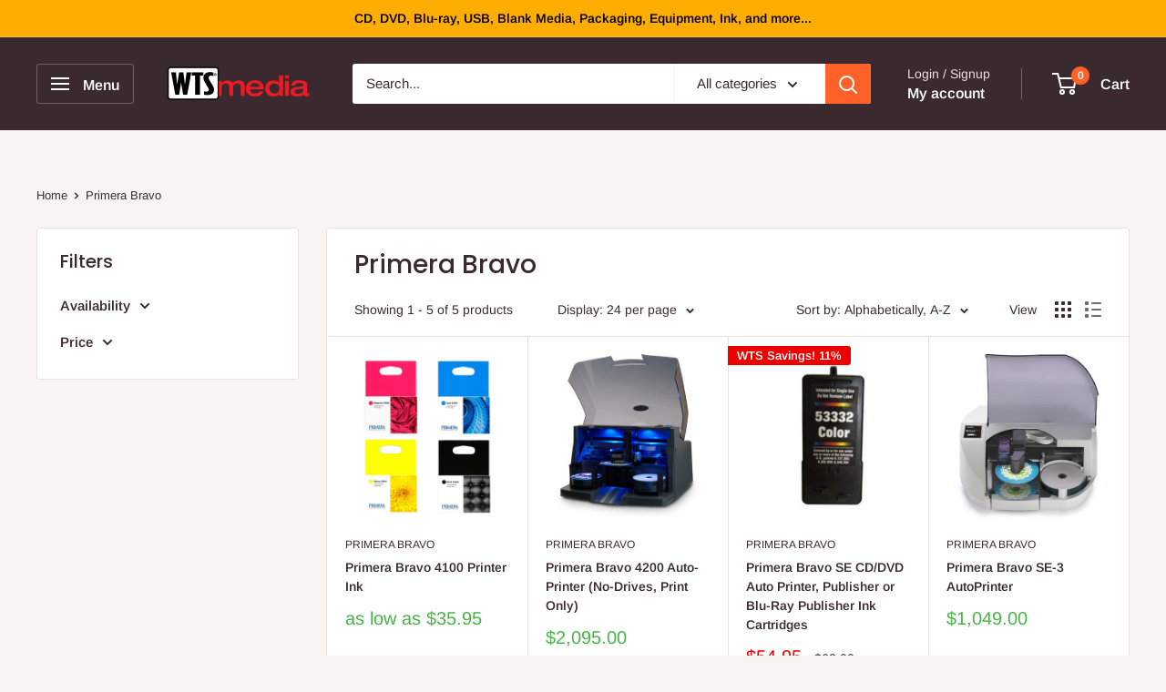

--- FILE ---
content_type: text/javascript
request_url: https://wtsmedia.com/cdn/shop/t/45/assets/custom.js?v=102476495355921946141704815023
body_size: -641
content:
//# sourceMappingURL=/cdn/shop/t/45/assets/custom.js.map?v=102476495355921946141704815023
